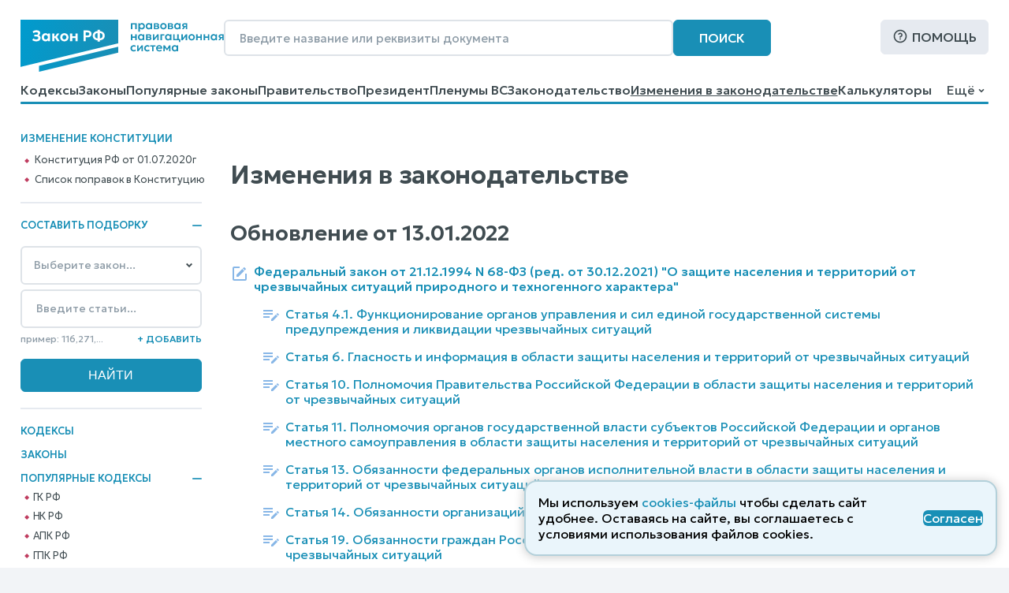

--- FILE ---
content_type: text/html; charset=utf-8
request_url: https://www.zakonrf.info/izmeneniya-v-zakonodatelstve/page443/
body_size: 13696
content:

<!DOCTYPE html>
<html lang="ru">
    <head>
        <script>
            let IS_BROWSER_MODERN = window.sessionStorage && document.documentElement.classList;

            function is_media_match(q) {
                var is_match = false;
                if ('matchMedia' in window) {
                    is_match = window.matchMedia(q).matches;
                }
                return is_match;
            }
        </script>

        <title>Изменения в законодательстве, страница 443</title>
        <meta http-equiv="Content-Type" content="text/html; charset=utf-8" />
        <meta name="viewport" content="width=device-width, initial-scale=1" />
        
        <meta name="description" content="Последние изменения в законодательстве. Действующие и предыдущие редакции законов и кодексов" />
        <link rel="canonical" href="https://www.zakonrf.info/izmeneniya-v-zakonodatelstve/" />
        
        <link href="/static/css/zakonrf.28e4b7acece9.css" rel="stylesheet" type="text/css" media="all" />

        <link rel="icon" type="image/png" href="/static/favicons/favicon-16x16.c19d82fcb196.png" sizes="16x16">
        <link rel="icon" type="image/png" href="/static/favicons/favicon-32x32.3f1773d3de7a.png" sizes="32x32">
        <link rel="icon" type="image/png" href="/static/favicons/favicon-48x48.9f67f958ebae.png" sizes="48x48">
        <link rel="shortcut icon" href="/static/favicons/favicon.a3fa37eab3b9.ico">
        <link type="image/png" sizes="96x96" rel="icon" href="/static/favicons/favicon-96x96.dd10a7c22a31.png">
        <link type="image/png" sizes="120x120" rel="icon" href="/static/favicons/favicon-120x120.3f05d1bdd28f.png">
        <link rel="apple-touch-icon" sizes="60x60" href="/static/favicons/apple-touch-icon-60x60.95a876ca3b01.png">
        <link rel="apple-touch-icon" sizes="76x76" href="/static/favicons/apple-touch-icon-76x76.5f4195ff4a71.png">
        <link rel="apple-touch-icon" sizes="120x120" href="/static/favicons/apple-touch-icon-120x120.56d1e2906133.png">
        <link rel="apple-touch-icon" sizes="152x152" href="/static/favicons/apple-touch-icon-152x152.878e2609c725.png">
        <link rel="apple-touch-icon" sizes="180x180" href="/static/favicons/apple-touch-icon-180x180.faab87baf753.png">
        <meta name="msapplication-TileColor" content="#ffffff">
        
        <meta name="msapplication-config" content="/static/favicons/browserconfig.e026565ee1f6.xml">
        <link rel="manifest" href="/static/favicons/site.7ccaadba3412.webmanifest">

        

        <script src="/static/js/zakonrf_before_load.31bfea9dfd04.js"></script>

        <script src="https://yastatic.net/pcode/adfox/loader.js" crossorigin="anonymous" async></script>

        
    <link href="/static/css/law_diff_list.c2608db298ce.css" rel="stylesheet" type="text/css" media="all" />


        <script>
            function isMobile() {
                let root_style = getComputedStyle(document.querySelector(":root"));
                return root_style.getPropertyValue("--is-mobile") === "1";

            }
        </script>
    </head>

    <body class=" no-breadcrumbs">

        

        <div class="site-wrapper">
            <div class="site">
                <div class="site__header">
                    
                        

<header class="site-header">
    <div class="site-header__line1">
        <div class="site-header__logo">
            


<a class="logo" href="/" title="На главную страницу">
    <img src="/static/images/logo2.bfecb6f2c25d.svg" width="258" height="66" alt="Логотип-ЗаконРФ">
</a>
        </div>
        <div class="site-header__search-box">
            <form class="search-box-full" method="get" action="/search/">
    <input class="base-input" type="search" name="search_phrase" placeholder="Введите название или реквизиты документа" value="" maxlength="100" size="50">
    <button class="base-button" type="submit">Поиск</button>
</form>
        </div>
        <div class="site-header__help">
            <a class="base-button base-button_light base-button_help" href="/help/">Помощь</a>
        </div>
    </div>
    <div class="site-header__line1_mobile">
        <div class="site-header__logo_mobile">
            


<a class="logo" href="/" title="На главную страницу">
    <img src="/static/images/logo2.bfecb6f2c25d.svg" width="258" height="66" alt="Логотип-ЗаконРФ">
</a>
        </div>
        <div class="site-header__search-box_mobile">
            <a class="mobile-button mobile-button_search" href="/search/" aria-label="Поиск"></a>
        </div>
        <div class="site-header__help_mobile">
            <a class="mobile-button mobile-button_help" href="/help/" aria-label="Помощь"></a>
        </div>
        <div class="site-header__law-collection_mobile">
            <button class="mobile-button mobile-button_law-collection" name="button_law_collection"></button>
        </div>
        <div class="site-header__mobile-menu">
            <button class="mobile-button mobile-button_mobile-menu" name="button_mobile_menu"></button>
        </div>
    </div>

    <div class="site-header__line2">
        <div id="site-header__top-menu" class="site-header__top-menu">
            

<nav class="top-menu"><ul><li class="l1"><a href="/content/view/kodeksy/"
                   title="Кодексы РФ - основной список">Кодексы</a></li><li class="l1"><a href="/content/view/zakony/"
                   title="Законы Российской Федерации">Законы</a></li><li class="l1"><a href="/content/view/popular-zakony/"
                   title="Популярные законы РФ">Популярные законы</a></li><li class="l1"><a href="/content/zakonodatelstvo/pravitelstvo-rf/"
                   title="Постановления и распоряжения Правительства Российской Федерации">Правительство</a></li><li class="l1"><a href="/content/zakonodatelstvo/prezident-rf/"
                   title="Указы и распоряжения Президента Российской Федерации">Президент</a></li><li class="l1"><a href="/content/zakonodatelstvo/plenum-verkhovnogo-suda-rf/"
                   title="Пленумы Верховного суда Российской Федерации">Пленумы ВС</a></li><li class="l1"><a href="/content/zakonodatelstvo/law-catalog/"
                   title="Законодательство Российской Федерации">Законодательство</a></li><li class="l1 is-active"><a href="/izmeneniya-v-zakonodatelstve/"
                   title="Изменения в законодательстве">Изменения в законодательстве</a></li><li class="l1"><a href="/kalkulyatory/"
                   title="">Калькуляторы</a></li><li class="l1"><a href="/articles/"
                   title="Справочные материалы">Справочные материалы</a></li><li class="l1"><a href="/dogovory/"
                   title="">Образцы договоров</a></li><li class="l1"><a href="/contact/"
                   title="Контактная информация">Контакты</a></li><li class="l1"><a href="/help/"
                   title="Помощь по работе с правовой поисковой системой">Помощь</a></li><li class="l1"><a href="/search/"
                   title="Поиск по документам">Поиск</a></li></ul></nav>
        </div>
        <div class="site-header__dropdown-menu-button">
            <button id="dropdown-menu-button" class="dropdown-menu-button">
                Ещё
            </button>
        </div>
        <div id="dropdown-menu" class="dropdown-menu"></div>
    </div>
    <div class="top-menu__hr-blue-line hr-blue-line">
        <div class="top-menu__hr-hover-line"></div>
    </div>
</header>


                    
                </div>

                <div class="site__sidebar sidebar">
                    
                        

                        <aside class="sidebar-box sidebar-box_delimiter sidebar-box__diff-links">
    <div class="sidebar-box__header">
        Изменение конституции
    </div>
    <nav class="vertical-menu">
        <ul class="vertical-menu__list-l2">
            <li class="l2">
                <a class="constitution__text-link" href="/konstitucia/">Конституция РФ от 01.07.2020г</a>
            </li>
            <li class="l2">
                <a class="constitution__changes-link" href="/izmeneniya-v-zakonodatelstve/izmenenie-konstitucia/">Cписок поправок в Конституцию</a>
            </li>
        </ul>
    </nav>
</aside>
                    

                    

<aside class="sidebar-box sidebar-box_delimiter law-collection-box law-collection-box_desktop">
    <div class="sidebar-box__header opening-item is-opened">
        <div>Составить подборку</div>
        <button type="button"></button>
    </div>
    <div class="sidebar-box__content law-collection-box__content">
        <form id="law-collection-box__form" class="law-collection-box__form" method="post" action="/law-collections/"><input type="hidden" name="csrfmiddlewaretoken" value="EX5ujvER9fpNvL634nVaeUMSD3Z1RPNExfh7XRmKvLkSsRuFIAIUUSGsPOf44xaY"><div class="law-collection-box__fieldset-list"><fieldset class="law-collection-box__fieldset"><select class="base-select law-collection-box__doc-select" name='doc_slug'><option value=''>Выберите закон...</option><option value="apk">АПК РФ</option><option value="gk">ГК РФ</option><option value="gpk">ГПК РФ</option><option value="kas">КАС РФ</option><option value="jk">ЖК РФ</option><option value="zk">ЗК РФ</option><option value="koap">КоАП РФ</option><option value="nk">НК РФ</option><option value="sk">СК РФ</option><option value="tk">ТК РФ</option><option value="uik">УИК РФ</option><option value="uk">УК РФ</option><option value="upk">УПК РФ</option><option value="budjetniy-kodeks">Бюджетный кодекс</option><option value="gradostroitelniy-kodeks">Градостроительный кодекс</option><option value="lesnoy-kodeks">Лесной кодекс</option><option value="tamozhenniy-kodeks">Таможенный кодекс</option><option value="vodniy-kodeks">Водный кодекс</option><option value="kvvt">Кодекс внутр. водного транспорта</option><option value="vozdushniy-kodeks">Воздушный кодекс</option><option value="">---------------</option><option value="konstitucia">Конституция РФ</option><option value="zozpp">ЗоЗПП (Права потребителей)</option><option value="zakon-o-personalnyh-dannyh">О персональных данных</option><option value="zakon-o-policii">Закон о Полиции</option><option value="zoboruzhii">Закон об Оружии</option><option value="zobosago">Закон об ОСАГО</option><option value="zoreklame">Закон о Рекламе</option><option value="zosvyazi">Закон о Связи</option><option value="zakon-ob-obrazovanii">Об образовании</option><option value="zakon-o-smi">Закон о СМИ</option><option value="pdd">ПДД РФ</option><option value="zakon-o-bankah">Закон о Банках</option><option value="zakon-o-bankrotstve">Закон о Банкротстве</option><option value="zakon-ob-ao">Закон об АО</option><option value="zakon-ob-ipoteke">Закон об Ипотеке</option><option value="zakon-ob-ispolnitelnom-proizvodstve">Об исполнительном производстве</option><option value="zakon-ob-ohrane-okr-sredy">Об охране окр. среды</option><option value="zakon-ob-ooo">Закон об ООО</option><option value="zakon-o-buhuchete">О бухгалтерском учете</option><option value="zakon-o-gossluzhbe">О системе госслужбы</option><option value="zakon-o-grazhdanstve">Закон о Гражданстве</option><option value="zakon-o-kkt">Закон о ККТ/ККМ</option><option value="zakon-o-licenzirovanii">О лицензировании</option><option value="zakon-o-pensiah">О трудовых пенсиях</option><option value="zakon-o-strahovyh-pensiah">О страховых пенсиях</option><option value="zakon-o-prokurature">Закон о Прокуратуре</option><option value="zakon-o-statuse-voennosluzhaschih">О статусе военнослужащих</option><option value="zakon-o-tehregulirovanii">О техрегулировании</option><option value="zakon-o-veteranah">Закон о Ветеранах</option><option value="zakon-voinskiy">О воинской службе</option><option value="zakon-nalog-imuschestvo-fizlic">О налогах на имущ. физ. лиц</option><option value="zakon-ob-alt-sluzhbe">Об альтернативной гр. службе</option><option value="zakon-ob-auditorskoy-deyatelnosti">Об аудиторской деятельности</option><option value="zakon-ob-obschestvennyh-obyedineniyah">Об общественных объединениях</option><option value="zakon-o-fermerskom-hozyaystve">О фермерском хозяйстве</option><option value="zakon-o-jnk">Закон о ЖНК</option><option value="zakon-o-nekommercheskih-organizaciyah">О некоммерческих организациях</option><option value="zakon-o-posobiyah-na-detey">О пособиях на детей</option><option value="zakon-o-soc-strahovanii">О социальном страховании</option><option value="zakon-o-strahovanii-vkladov">О страховании вкладов</option><option value="zakon-o-valutnom-kontrole">О валютном контроле</option><option value="zakon-o-vysshem-obrazovanii">О высшем образовании</option><option value="zakon-o-zemleustroystve">О землеустройстве</option><option value="zakon-o-nedrah">О недрах</option><option value="zakon-o-registracii-yurlic-ip">О госрегистрации юрлиц и ИП</option><option value="zakon-o-gosregistracii-prav-na-nedvizhimost">О госрегистрации прав на недвижимость</option><option value="zakon-o-pravovom-polozhenii-inostrancev">О правовом положении иностранцев</option><option value="zakon-o-pozharnoy-bezopasnosti">О пожарной безопасности</option><option value="zakon-o-razvitii-malsred-biznesa">О развитии малого и среднего предпринимательства</option><option value="zakon-o-legalizacii-prestupnyh-dohodov">О легализации (отмывании) преступных доходов</option><option value="zakon-o-sud-pristavah">О судебных приставах</option><option value="zakon-o-cennyh-bumagah">О рынке ценных бумаг</option><option value="zakon-o-socstrahovanii-na-proizvodstve">О соцстраховании на производстве</option><option value="zakon-o-zdorovye-grazhdan">О здоровье граждан в РФ</option></select><input class="base-input law-collection-box__st-input" name="element_nums" type="text" maxlength="255" value='' placeholder="Введите статьи..." /><div class="law-collection-box__controls law-collection-box__controls_del"><div><hr /></div><button class="law-collection-box__del-button" type="button">Удалить</button></div></fieldset></div><div class="law-collection-box__fieldset_etalon"><fieldset class="law-collection-box__fieldset"><select class="base-select law-collection-box__doc-select" name='doc_slug'><option value=''>Выберите закон...</option><option value="apk">АПК РФ</option><option value="gk">ГК РФ</option><option value="gpk">ГПК РФ</option><option value="kas">КАС РФ</option><option value="jk">ЖК РФ</option><option value="zk">ЗК РФ</option><option value="koap">КоАП РФ</option><option value="nk">НК РФ</option><option value="sk">СК РФ</option><option value="tk">ТК РФ</option><option value="uik">УИК РФ</option><option value="uk">УК РФ</option><option value="upk">УПК РФ</option><option value="budjetniy-kodeks">Бюджетный кодекс</option><option value="gradostroitelniy-kodeks">Градостроительный кодекс</option><option value="lesnoy-kodeks">Лесной кодекс</option><option value="tamozhenniy-kodeks">Таможенный кодекс</option><option value="vodniy-kodeks">Водный кодекс</option><option value="kvvt">Кодекс внутр. водного транспорта</option><option value="vozdushniy-kodeks">Воздушный кодекс</option><option value="">---------------</option><option value="konstitucia">Конституция РФ</option><option value="zozpp">ЗоЗПП (Права потребителей)</option><option value="zakon-o-personalnyh-dannyh">О персональных данных</option><option value="zakon-o-policii">Закон о Полиции</option><option value="zoboruzhii">Закон об Оружии</option><option value="zobosago">Закон об ОСАГО</option><option value="zoreklame">Закон о Рекламе</option><option value="zosvyazi">Закон о Связи</option><option value="zakon-ob-obrazovanii">Об образовании</option><option value="zakon-o-smi">Закон о СМИ</option><option value="pdd">ПДД РФ</option><option value="zakon-o-bankah">Закон о Банках</option><option value="zakon-o-bankrotstve">Закон о Банкротстве</option><option value="zakon-ob-ao">Закон об АО</option><option value="zakon-ob-ipoteke">Закон об Ипотеке</option><option value="zakon-ob-ispolnitelnom-proizvodstve">Об исполнительном производстве</option><option value="zakon-ob-ohrane-okr-sredy">Об охране окр. среды</option><option value="zakon-ob-ooo">Закон об ООО</option><option value="zakon-o-buhuchete">О бухгалтерском учете</option><option value="zakon-o-gossluzhbe">О системе госслужбы</option><option value="zakon-o-grazhdanstve">Закон о Гражданстве</option><option value="zakon-o-kkt">Закон о ККТ/ККМ</option><option value="zakon-o-licenzirovanii">О лицензировании</option><option value="zakon-o-pensiah">О трудовых пенсиях</option><option value="zakon-o-strahovyh-pensiah">О страховых пенсиях</option><option value="zakon-o-prokurature">Закон о Прокуратуре</option><option value="zakon-o-statuse-voennosluzhaschih">О статусе военнослужащих</option><option value="zakon-o-tehregulirovanii">О техрегулировании</option><option value="zakon-o-veteranah">Закон о Ветеранах</option><option value="zakon-voinskiy">О воинской службе</option><option value="zakon-nalog-imuschestvo-fizlic">О налогах на имущ. физ. лиц</option><option value="zakon-ob-alt-sluzhbe">Об альтернативной гр. службе</option><option value="zakon-ob-auditorskoy-deyatelnosti">Об аудиторской деятельности</option><option value="zakon-ob-obschestvennyh-obyedineniyah">Об общественных объединениях</option><option value="zakon-o-fermerskom-hozyaystve">О фермерском хозяйстве</option><option value="zakon-o-jnk">Закон о ЖНК</option><option value="zakon-o-nekommercheskih-organizaciyah">О некоммерческих организациях</option><option value="zakon-o-posobiyah-na-detey">О пособиях на детей</option><option value="zakon-o-soc-strahovanii">О социальном страховании</option><option value="zakon-o-strahovanii-vkladov">О страховании вкладов</option><option value="zakon-o-valutnom-kontrole">О валютном контроле</option><option value="zakon-o-vysshem-obrazovanii">О высшем образовании</option><option value="zakon-o-zemleustroystve">О землеустройстве</option><option value="zakon-o-nedrah">О недрах</option><option value="zakon-o-registracii-yurlic-ip">О госрегистрации юрлиц и ИП</option><option value="zakon-o-gosregistracii-prav-na-nedvizhimost">О госрегистрации прав на недвижимость</option><option value="zakon-o-pravovom-polozhenii-inostrancev">О правовом положении иностранцев</option><option value="zakon-o-pozharnoy-bezopasnosti">О пожарной безопасности</option><option value="zakon-o-razvitii-malsred-biznesa">О развитии малого и среднего предпринимательства</option><option value="zakon-o-legalizacii-prestupnyh-dohodov">О легализации (отмывании) преступных доходов</option><option value="zakon-o-sud-pristavah">О судебных приставах</option><option value="zakon-o-cennyh-bumagah">О рынке ценных бумаг</option><option value="zakon-o-socstrahovanii-na-proizvodstve">О соцстраховании на производстве</option><option value="zakon-o-zdorovye-grazhdan">О здоровье граждан в РФ</option></select><input class="base-input law-collection-box__st-input" name="element_nums" type="text" maxlength="255" value='' placeholder="Введите статьи..." /><div class="law-collection-box__controls law-collection-box__controls_del"><div><hr /></div><button class="law-collection-box__del-button" type="button">Удалить</button></div></fieldset></div><div class="law-collection-box__controls law-collection-box__controls_add"><div class="law-collection-box__help">пример: 116,271,...</div><button class="law-collection-box__add-button" type="button">+&nbsp;Добавить</button></div><div class="law-collection-box__submit"><input class="base-button" type="submit" value="Найти" /></div></form>
    </div>
</aside>



                    
                        
<nav class="left-menu vertical-menu"><ul class="vertical-menu__list-l1"><li  class="l1"><a href="/content/view/kodeksy/"
                                title="Кодексы РФ - основной список">Кодексы</a></li><li  class="l1"><a href="/content/view/zakony/"
                                title="Законы Российской Федерации">Законы</a></li><li  class="l1"><div class="opening-item is-opened"><a href="/content/view/popular-kodeksy/"
                                title="Популярные Кодексы РФ">Популярные Кодексы</a><button type="button"></button></div><ul class="vertical-menu__list-l2"><li  class="l2"><a href="/gk/"
                                       title="Гражданский кодекс Российской Федерации (действующая редакция)">ГК РФ</a></li><li  class="l2"><a href="/nk/"
                                       title="Налоговый кодекс Российской Федерации (действующая редакция)">НК РФ</a></li><li  class="l2"><a href="/apk/"
                                       title="Арбитражный процессуальный кодекс Российской Федерации (действующая редакция)">АПК РФ</a></li><li  class="l2"><a href="/gpk/"
                                       title="Гражданский процессуальный кодекс Российской Федерации (действующая редакция)">ГПК РФ</a></li><li  class="l2"><a href="/kas/"
                                       title="Кодекс административного судопроизводства Российской Федерации (действующая редакция)">КАС РФ</a></li><li  class="l2"><a href="/jk/"
                                       title="Жилищный кодекс Российской Федерации (действующая редакция)">ЖК РФ</a></li><li  class="l2"><a href="/zk/"
                                       title="Земельный кодекс Российской Федерации (действующая редакция)">ЗК РФ</a></li><li  class="l2"><a href="/koap/"
                                       title="Кодекс об административных правонарушениях Российской Федерации (действующая редакция)">КоАП РФ</a></li><li  class="l2"><a href="/sk/"
                                       title="Семейный кодекс Российской Федерации (действующая редакция)">СК РФ</a></li><li  class="l2"><a href="/tk/"
                                       title="Трудовой кодекс Российской Федерации (действующая редакция)">ТК РФ</a></li><li  class="l2"><a href="/uik/"
                                       title="Уголовно-исполнительный кодекс Российской Федерации (действующая редакция)">УИК РФ</a></li><li  class="l2"><a href="/uk/"
                                       title="Уголовный кодекс Российской Федерации (действующая редакция)">УК РФ</a></li><li  class="l2"><a href="/upk/"
                                       title="Уголовно-процессуальный кодекс Российской Федерации (действующая редакция)">УПК РФ</a></li><li  class="l2"><a href="/budjetniy-kodeks/"
                                       title="Бюджетный кодекс Российской Федерации (действующая редакция)">Бюджетный кодекс</a></li><li  class="l2"><a href="/gradostroitelniy-kodeks/"
                                       title="Градостроительный кодекс Российской Федерации (действующая редакция)">Градостроительный</a></li><li  class="l2"><a href="/lesnoy-kodeks/"
                                       title="Лесной кодекс Российской Федерации (действующая редакция)">Лесной кодекс</a></li></ul></li><li  class="l1"><div class="opening-item is-closed"><a href="/content/view/popular-zakony/"
                                title="Популярные законы РФ">Популярные законы</a><button type="button"></button></div><ul class="vertical-menu__list-l2"><li  class="l2"><a href="/konstitucia/"
                                       title="&quot;Конституция Российской Федерации&quot; (принята всенародным голосованием 12.12.1993 с изменениями, одобренными в ходе общероссийского голосования 01.07.2020)">Конституция РФ</a></li><li  class="l2"><a href="/zozpp/"
                                       title="Закон РФ от 07.02.1992 N 2300-1 (ред. от 08.08.2024) &quot;О защите прав потребителей&quot;">о Защите Прав Потребителей</a></li><li  class="l2"><a href="/zakon-o-policii/"
                                       title="Федеральный закон от 07.02.2011 N 3-ФЗ (ред. от 28.11.2025) &quot;О полиции&quot;">Закон о Полиции</a></li><li  class="l2"><a href="/zakon-o-personalnyh-dannyh/"
                                       title="Федеральный закон от 27.07.2006 N 152-ФЗ (ред. от 08.08.2024) &quot;О персональных данных&quot;">о Персональных данных</a></li><li  class="l2"><a href="/zoboruzhii/"
                                       title="Федеральный закон от 13.12.1996 N 150-ФЗ (ред. от 15.12.2025) &quot;Об оружии&quot;">Закон об Оружии</a></li><li  class="l2"><a href="/zobosago/"
                                       title="Федеральный закон от 25.04.2002 N 40-ФЗ (ред. от 03.02.2025) &quot;Об обязательном страховании гражданской ответственности владельцев транспортных средств&quot; (с изм. и доп., вступ. в силу с 01.03.2025)">Закон об ОСАГО</a></li><li  class="l2"><a href="/zoreklame/"
                                       title="Федеральный закон от 13.03.2006 N 38-ФЗ (ред. от 31.07.2025) &quot;О рекламе&quot;">Закон о Рекламе</a></li><li  class="l2"><a href="/zosvyazi/"
                                       title="Федеральный закон от 07.07.2003 N 126-ФЗ (ред. от 26.12.2024) &quot;О связи&quot; (с изм. и доп., вступ. в силу с 01.04.2025)">Закон о Связи</a></li><li  class="l2"><a href="/zakon-ob-obrazovanii-v-rf/"
                                       title="Федеральный закон от 29.12.2012 N 273-ФЗ (ред. от 29.12.2025) &quot;Об образовании в Российской Федерации&quot;">об Образовании в РФ</a></li><li  class="l2"><a href="/zakon-o-smi/"
                                       title="Закон РФ от 27.12.1991 N 2124-1 (ред. от 23.07.2025) &quot;О средствах массовой информации&quot;">Закон о СМИ</a></li><li  class="l2"><a href="/zakon-o-bankrotstve/"
                                       title="Федеральный закон от 26.10.2002 N 127-ФЗ (ред. от 26.12.2024) &quot;О несостоятельности (банкротстве)&quot; (с изм. и доп., вступ. в силу с 01.03.2025)">Закон о Банкротстве</a></li><li  class="l2"><a href="/zakon-o-grazhdanstve/"
                                       title="Федеральный закон от 31.05.2002 N 62-ФЗ (ред. от 28.12.2022) &quot;О гражданстве Российской Федерации&quot;">Закон о Гражданстве</a></li><li  class="l2"><a href="/pdd/"
                                       title="Постановление Правительства РФ от 23.10.1993 N 1090 (ред. от 31.12.2020) &quot;О Правилах дорожного движения&quot; (вместе с &quot;Основными положениями по допуску транспортных средств к эксплуатации и обязанности должностных лиц по обеспечению безопасности дорожного движения&quot;)">ПДД</a></li></ul></li><li  class="l1"><a href="/content/zakonodatelstvo/pravitelstvo-rf/"
                                title="Постановления и распоряжения Правительства Российской Федерации">Правительство</a></li><li  class="l1"><a href="/content/zakonodatelstvo/prezident-rf/"
                                title="Указы и распоряжения Президента Российской Федерации">Президент</a></li><li  class="l1 is-active"><a href="/izmeneniya-v-zakonodatelstve/"
                                title="Изменения в законодательстве">Изменения в законодательстве</a></li><li  class="l1"><a href="/content/zakonodatelstvo/plenum-verkhovnogo-suda-rf/"
                                title="Пленумы Верховного суда Российской Федерации">Пленумы ВС</a></li><li  class="l1"><a href="/kalkulyatory/"
                                title="">Правовые калькуляторы</a></li><li  class="l1"><a href="/articles/"
                                title="Справочные материалы">Справочные материалы</a></li><li  class="l1"><a href="/dogovory/"
                                title="">Образцы договоров</a></li><li  class="l1"><div class="opening-item is-closed"><a href="/content/zakonodatelstvo/law-catalog/"
                                title="Законодательство Российской Федерации">Законодательство</a><button type="button"></button></div><ul class="vertical-menu__list-l2"><li  class="l2"><a href="/content/zakonodatelstvo/administrativnoe/"
                                       title="Административное законодательство">Административное</a></li><li  class="l2"><a href="/content/zakonodatelstvo/byudjetnoe/"
                                       title="Бюджетное законодательство">Бюджетное законодательство</a></li><li  class="l2"><a href="/content/zakonodatelstvo/v-sfere-zdravoohraneniya/"
                                       title="Законодательство в сфере здравоохранения">В сфере здравоохранения</a></li><li  class="l2"><a href="/content/zakonodatelstvo/v-sfere-informatizacii/"
                                       title="Законодательство в сфере информатизации">В сфере информатизации</a></li><li  class="l2"><a href="/content/zakonodatelstvo/v-sfere-notariata-advakatury/"
                                       title="Законодательство в сфере нотариата и адвокатуры">В сфере нотариата и адвокатуры</a></li><li  class="l2"><a href="/content/zakonodatelstvo/v-sfere-oborony/"
                                       title="Законодательство в сфере обороны">В сфере обороны</a></li><li  class="l2"><a href="/content/zakonodatelstvo/zhilischnoe/"
                                       title="Жилищное законодательство">Жилищное законодательство</a></li><li  class="l2"><a href="/content/zakonodatelstvo/investicionnoe/"
                                       title="Инвестиционное законодательство">Инвестиционное законодательство</a></li><li  class="l2"><a href="/content/zakonodatelstvo/nalogovoe/"
                                       title="Налоговое законодательство">Налоговое законодательство</a></li><li  class="l2"><a href="/content/zakonodatelstvo/o-bankah/"
                                       title="Законодательство о банках и банковской деятельности">О банках и банковской деятельности</a></li><li  class="l2"><a href="/content/zakonodatelstvo/o-bankrotstve/"
                                       title="Законодательство о банкротстве">О банкротстве</a></li><li  class="l2"><a href="/content/zakonodatelstvo/ob-obrazovanii/"
                                       title="Законодательство об образовании">Об образовании</a></li><li  class="l2"><a href="/content/zakonodatelstvo/o-vyborah/"
                                       title="Законодательство о выборах">О выборах</a></li><li  class="l2"><a href="/content/zakonodatelstvo/o-grazhdanstve-migracii/"
                                       title="Законодательство о гражданстве и миграции">О гражданстве и миграции</a></li><li  class="l2"><a href="/content/zakonodatelstvo/o-dogovorah-obyazatelstvah/"
                                       title="Законодательство о договорах и обязательствах">О договорах и обязательствах</a></li><li  class="l2"><a href="/content/zakonodatelstvo/o-prave-sobstvennosti/"
                                       title="Законодательство о праве собственности">О праве собственности</a></li><li  class="l2"><a href="/content/zakonodatelstvo/o-rynke-cennyh-bumag/"
                                       title="Законодательство о рынке ценных бумаг">О рынке ценных бумаг</a></li><li  class="l2"><a href="/content/zakonodatelstvo/o-torgovle/"
                                       title="Законодательство о торговле">О торговле</a></li><li  class="l2"><a href="/content/zakonodatelstvo/o-yurlicah/"
                                       title="Законодательство о юридических лицах">О юридических лицах</a></li><li  class="l2"><a href="/content/zakonodatelstvo/pensionnoe/"
                                       title="Пенсионное законодательство">Пенсионное законодательство</a></li><li  class="l2"><a href="/content/zakonodatelstvo/po-buhuchetu/"
                                       title="Законодательство по бухгалтерскому учету">По бухгалтерскому учету</a></li><li  class="l2"><a href="/content/zakonodatelstvo/po-valyutnomu-kontrolyu/"
                                       title="Законодательство по валютному контролю">По валютному контролю</a></li><li  class="l2"><a href="/content/zakonodatelstvo/po-gosupravleniyu/"
                                       title="Законодательство по государственному управлению">По государственному управлению</a></li><li  class="l2"><a href="/content/zakonodatelstvo/po-obschestvennym-organizaciyam/"
                                       title="Законодательство по общественным организациям">По общественным организациям</a></li><li  class="l2"><a href="/content/zakonodatelstvo/po-ohrane-okruzhayuschey-stredy/"
                                       title="Законодательство по охране окружающей среды">По охране окружающей среды</a></li><li  class="l2"><a href="/content/zakonodatelstvo/po-ohrane-pravoporyadka/"
                                       title="Законодательство по охране правопорядка">По охране правопорядка</a></li><li  class="l2"><a href="/content/zakonodatelstvo/semeynoe/"
                                       title="Семейное законодательство">Семейное законодательство</a></li><li  class="l2"><a href="/content/zakonodatelstvo/sudebnoe/"
                                       title="Судебное законодательство">Судебное законодательство</a></li><li  class="l2"><a href="/content/zakonodatelstvo/tamozhennoe/"
                                       title="Таможенное законодательство">Таможенное законодательство</a></li><li  class="l2"><a href="/content/zakonodatelstvo/transportnoe/"
                                       title="Транспортное законодательство">Транспортное законодательство</a></li><li  class="l2"><a href="/content/zakonodatelstvo/trudovoe/"
                                       title="Трудовое законодательство">Трудовое законодательство</a></li><li  class="l2"><a href="/content/zakonodatelstvo/ugolovnoe/"
                                       title="Уголовное законодательство">Уголовное законодательство</a></li><li  class="l2"><a href="/content/zakonodatelstvo/hozyaystvennoe/"
                                       title="Хозяйственное законодательство">Хозяйственное законодательство</a></li></ul></li><li  class="l1"><!--noindex--><a href="/vsud/" rel="nofollow"
                                title="Верховный суд Российской Федерации">Верховный суд</a><!--/noindex--></li><li  class="l1"><!--noindex--><a href="/arbsud/" rel="nofollow"
                                title="Арбитражные суды Российской Федерации">Арбитражные суды</a><!--/noindex--></li><li  class="l1"><!--noindex--><a href="/gorsud/" rel="nofollow"
                                title="Суды общей юрисдикции Российской Федерации">Суды общей юрисдикции</a><!--/noindex--></li><li  class="l1"><!--noindex--><a href="/mirsud/" rel="nofollow"
                                title="Участки мировых судей Российской Федерации">Участки мировых судей</a><!--/noindex--></li></ul></nav>

                    

                    <aside class="sidebar-box ads adfox-left">
    <div id="adfox_161286933236012540"></div>
    <script>
        if (! is_media_match("only all and (max-width: 1150px)")) {
                (function(w, n) {
                    w[n] = w[n] || [];
                    w[n].push([{
                        ownerId: 319856,
                        containerId: 'adfox_161286933236012540',
                        params: {
                            pp: 'g',
                            ps: 'etho',
                            p2: 'hchn'
                        }
                    }, ['desktop', 'tablet', 'phone'], {
                        tabletWidth: 830,
                        phoneWidth: 480,
                        isAutoReloads: false
                    }]);
                })(window, 'adfoxAsyncParamsAdaptive');
        }
    </script>
</aside>


                </div>

                <div class="site__content">
                    
                        
                            
                        
                    

                    
                        <aside class="ads ads__under-header adfox-top">
    <div id="adfox_166073204192398131" style="max-height:125px; overflow: hidden;"></div>
    <script>
            (function(w, n) {
                w[n] = w[n] || [];
                w[n].push([{
                    ownerId: 319856,
                    containerId: 'adfox_166073204192398131',
                    params: {
                        p1: 'crzqr',
                        p2: 'hllb',
                        pfc: 'dydzm',
                        pfb: 'kulkf'
                    }
                }, ['desktop', 'tablet', 'phone'], {
                    tabletWidth: 830,
                    phoneWidth: 480,
                    isAutoReloads: false
                }]);
            })(window, 'adfoxAsyncParamsAdaptive');
    </script>
</aside>

                    

                    <main>
                        
    <div class="update-diff-tree-section">
        <h1 class="law-doc__h1">Изменения в законодательстве</h1>

        
            
                <h2 class="update-group-label">
                        <span class="update-group-label__info">Обновление от</span> <span class="update-group-label__date">13.01.2022</span>
                </h2>
                <ul class="law-list"><li class="law-item-type-doc"><div class="law-item-diff"><svg style="width:24px;height:24px" viewBox="0 0 24 24" data-link-helper="Измененено"><path fill="#88b7e7" d="M5,3C3.89,3 3,3.89 3,5V19A2,2 0 0,0 5,21H19A2,2 0 0,0 21,19V12H19V19H5V5H12V3H5M17.78,4C17.61,4 17.43,4.07 17.3,4.2L16.08,5.41L18.58,7.91L19.8,6.7C20.06,6.44 20.06,6 19.8,5.75L18.25,4.2C18.12,4.07 17.95,4 17.78,4M15.37,6.12L8,13.5V16H10.5L17.87,8.62L15.37,6.12Z" /></svg></div><div class="law-item-title"><a class="update-diff__law-title" href="/izmeneniya-v-zakonodatelstve/sravnenie-28556/"
                                        title="Перейти на страницу сравнения редакций" data-link-helper="Перейти на страницу сравнения редакций">Федеральный закон от 21.12.1994 N 68-ФЗ (ред. от 30.12.2021) &quot;О защите населения и территорий от чрезвычайных ситуаций природного и техногенного характера&quot;</a></div></li><li class="law-item-type-statya"><div class="law-item-diff"><svg style="width:24px;height:24px" viewBox="0 0 24 24" data-link-helper="Измененено"><path fill="#88b7e7" d="M2,6V8H14V6H2M2,10V12H14V10H2M20.04,10.13C19.9,10.13 19.76,10.19 19.65,10.3L18.65,11.3L20.7,13.35L21.7,12.35C21.92,12.14 21.92,11.79 21.7,11.58L20.42,10.3C20.31,10.19 20.18,10.13 20.04,10.13M18.07,11.88L12,17.94V20H14.06L20.12,13.93L18.07,11.88M2,14V16H10V14H2Z" /></svg></div><div class="law-item-title"><a class="update-diff__law-title" href="/izmeneniya-v-zakonodatelstve/sravnenie-28549/"
                                        title="Перейти на страницу сравнения редакций" data-link-helper="Перейти на страницу сравнения редакций">Статья 4.1. Функционирование органов управления и сил единой государственной системы предупреждения и ликвидации чрезвычайных ситуаций</a></div></li><li class="law-item-type-statya"><div class="law-item-diff"><svg style="width:24px;height:24px" viewBox="0 0 24 24" data-link-helper="Измененено"><path fill="#88b7e7" d="M2,6V8H14V6H2M2,10V12H14V10H2M20.04,10.13C19.9,10.13 19.76,10.19 19.65,10.3L18.65,11.3L20.7,13.35L21.7,12.35C21.92,12.14 21.92,11.79 21.7,11.58L20.42,10.3C20.31,10.19 20.18,10.13 20.04,10.13M18.07,11.88L12,17.94V20H14.06L20.12,13.93L18.07,11.88M2,14V16H10V14H2Z" /></svg></div><div class="law-item-title"><a class="update-diff__law-title" href="/izmeneniya-v-zakonodatelstve/sravnenie-28550/"
                                        title="Перейти на страницу сравнения редакций" data-link-helper="Перейти на страницу сравнения редакций">Статья 6. Гласность и информация в области защиты населения и территорий от чрезвычайных ситуаций</a></div></li><li class="law-item-type-statya"><div class="law-item-diff"><svg style="width:24px;height:24px" viewBox="0 0 24 24" data-link-helper="Измененено"><path fill="#88b7e7" d="M2,6V8H14V6H2M2,10V12H14V10H2M20.04,10.13C19.9,10.13 19.76,10.19 19.65,10.3L18.65,11.3L20.7,13.35L21.7,12.35C21.92,12.14 21.92,11.79 21.7,11.58L20.42,10.3C20.31,10.19 20.18,10.13 20.04,10.13M18.07,11.88L12,17.94V20H14.06L20.12,13.93L18.07,11.88M2,14V16H10V14H2Z" /></svg></div><div class="law-item-title"><a class="update-diff__law-title" href="/izmeneniya-v-zakonodatelstve/sravnenie-28551/"
                                        title="Перейти на страницу сравнения редакций" data-link-helper="Перейти на страницу сравнения редакций">Статья 10. Полномочия Правительства Российской Федерации в области защиты населения и территорий от чрезвычайных ситуаций</a></div></li><li class="law-item-type-statya"><div class="law-item-diff"><svg style="width:24px;height:24px" viewBox="0 0 24 24" data-link-helper="Измененено"><path fill="#88b7e7" d="M2,6V8H14V6H2M2,10V12H14V10H2M20.04,10.13C19.9,10.13 19.76,10.19 19.65,10.3L18.65,11.3L20.7,13.35L21.7,12.35C21.92,12.14 21.92,11.79 21.7,11.58L20.42,10.3C20.31,10.19 20.18,10.13 20.04,10.13M18.07,11.88L12,17.94V20H14.06L20.12,13.93L18.07,11.88M2,14V16H10V14H2Z" /></svg></div><div class="law-item-title"><a class="update-diff__law-title" href="/izmeneniya-v-zakonodatelstve/sravnenie-28552/"
                                        title="Перейти на страницу сравнения редакций" data-link-helper="Перейти на страницу сравнения редакций">Статья 11. Полномочия органов государственной власти субъектов Российской Федерации и органов местного самоуправления в области защиты населения и территорий от чрезвычайных ситуаций</a></div></li><li class="law-item-type-statya"><div class="law-item-diff"><svg style="width:24px;height:24px" viewBox="0 0 24 24" data-link-helper="Измененено"><path fill="#88b7e7" d="M2,6V8H14V6H2M2,10V12H14V10H2M20.04,10.13C19.9,10.13 19.76,10.19 19.65,10.3L18.65,11.3L20.7,13.35L21.7,12.35C21.92,12.14 21.92,11.79 21.7,11.58L20.42,10.3C20.31,10.19 20.18,10.13 20.04,10.13M18.07,11.88L12,17.94V20H14.06L20.12,13.93L18.07,11.88M2,14V16H10V14H2Z" /></svg></div><div class="law-item-title"><a class="update-diff__law-title" href="/izmeneniya-v-zakonodatelstve/sravnenie-28553/"
                                        title="Перейти на страницу сравнения редакций" data-link-helper="Перейти на страницу сравнения редакций">Статья 13. Обязанности федеральных органов исполнительной власти в области защиты населения и территорий от чрезвычайных ситуаций</a></div></li><li class="law-item-type-statya"><div class="law-item-diff"><svg style="width:24px;height:24px" viewBox="0 0 24 24" data-link-helper="Измененено"><path fill="#88b7e7" d="M2,6V8H14V6H2M2,10V12H14V10H2M20.04,10.13C19.9,10.13 19.76,10.19 19.65,10.3L18.65,11.3L20.7,13.35L21.7,12.35C21.92,12.14 21.92,11.79 21.7,11.58L20.42,10.3C20.31,10.19 20.18,10.13 20.04,10.13M18.07,11.88L12,17.94V20H14.06L20.12,13.93L18.07,11.88M2,14V16H10V14H2Z" /></svg></div><div class="law-item-title"><a class="update-diff__law-title" href="/izmeneniya-v-zakonodatelstve/sravnenie-28554/"
                                        title="Перейти на страницу сравнения редакций" data-link-helper="Перейти на страницу сравнения редакций">Статья 14. Обязанности организаций в области защиты населения и территорий от чрезвычайных ситуаций</a></div></li><li class="law-item-type-statya"><div class="law-item-diff"><svg style="width:24px;height:24px" viewBox="0 0 24 24" data-link-helper="Измененено"><path fill="#88b7e7" d="M2,6V8H14V6H2M2,10V12H14V10H2M20.04,10.13C19.9,10.13 19.76,10.19 19.65,10.3L18.65,11.3L20.7,13.35L21.7,12.35C21.92,12.14 21.92,11.79 21.7,11.58L20.42,10.3C20.31,10.19 20.18,10.13 20.04,10.13M18.07,11.88L12,17.94V20H14.06L20.12,13.93L18.07,11.88M2,14V16H10V14H2Z" /></svg></div><div class="law-item-title"><a class="update-diff__law-title" href="/izmeneniya-v-zakonodatelstve/sravnenie-28555/"
                                        title="Перейти на страницу сравнения редакций" data-link-helper="Перейти на страницу сравнения редакций">Статья 19. Обязанности граждан Российской Федерации в области защиты населения и территорий от чрезвычайных ситуаций</a></div></li><li class="law-item-type-doc"><div class="law-item-diff"><svg style="width:24px;height:24px" viewBox="0 0 24 24" data-link-helper="Измененено"><path fill="#88b7e7" d="M5,3C3.89,3 3,3.89 3,5V19A2,2 0 0,0 5,21H19A2,2 0 0,0 21,19V12H19V19H5V5H12V3H5M17.78,4C17.61,4 17.43,4.07 17.3,4.2L16.08,5.41L18.58,7.91L19.8,6.7C20.06,6.44 20.06,6 19.8,5.75L18.25,4.2C18.12,4.07 17.95,4 17.78,4M15.37,6.12L8,13.5V16H10.5L17.87,8.62L15.37,6.12Z" /></svg></div><div class="law-item-title"><a class="update-diff__law-title" href="/izmeneniya-v-zakonodatelstve/sravnenie-28560/"
                                        title="Перейти на страницу сравнения редакций" data-link-helper="Перейти на страницу сравнения редакций">Закон РФ от 15.05.1991 N 1244-1 (ред. от 06.12.2021, с изм. от 23.12.2021) &quot;О социальной защите граждан, подвергшихся воздействию радиации вследствие катастрофы на Чернобыльской АЭС&quot;</a></div></li><li class="law-item-type-statya"><div class="law-item-diff"><svg style="width:24px;height:24px" viewBox="0 0 24 24" data-link-helper="Измененено"><path fill="#88b7e7" d="M2,6V8H14V6H2M2,10V12H14V10H2M20.04,10.13C19.9,10.13 19.76,10.19 19.65,10.3L18.65,11.3L20.7,13.35L21.7,12.35C21.92,12.14 21.92,11.79 21.7,11.58L20.42,10.3C20.31,10.19 20.18,10.13 20.04,10.13M18.07,11.88L12,17.94V20H14.06L20.12,13.93L18.07,11.88M2,14V16H10V14H2Z" /></svg></div><div class="law-item-title"><a class="update-diff__law-title" href="/izmeneniya-v-zakonodatelstve/sravnenie-28557/"
                                        title="Перейти на страницу сравнения редакций" data-link-helper="Перейти на страницу сравнения редакций">Статья 5. Финансирование Закона</a></div></li><li class="law-item-type-statya"><div class="law-item-diff"><svg style="width:24px;height:24px" viewBox="0 0 24 24" data-link-helper="Измененено"><path fill="#88b7e7" d="M2,6V8H14V6H2M2,10V12H14V10H2M20.04,10.13C19.9,10.13 19.76,10.19 19.65,10.3L18.65,11.3L20.7,13.35L21.7,12.35C21.92,12.14 21.92,11.79 21.7,11.58L20.42,10.3C20.31,10.19 20.18,10.13 20.04,10.13M18.07,11.88L12,17.94V20H14.06L20.12,13.93L18.07,11.88M2,14V16H10V14H2Z" /></svg></div><div class="law-item-title"><a class="update-diff__law-title" href="/izmeneniya-v-zakonodatelstve/sravnenie-28558/"
                                        title="Перейти на страницу сравнения редакций" data-link-helper="Перейти на страницу сравнения редакций">Статья 5.1. Порядок предоставления гражданам отдельных мер социальной поддержки</a></div></li><li class="law-item-type-statya"><div class="law-item-diff"><svg style="width:24px;height:24px" viewBox="0 0 24 24" data-link-helper="Измененено"><path fill="#88b7e7" d="M2,6V8H14V6H2M2,10V12H14V10H2M20.04,10.13C19.9,10.13 19.76,10.19 19.65,10.3L18.65,11.3L20.7,13.35L21.7,12.35C21.92,12.14 21.92,11.79 21.7,11.58L20.42,10.3C20.31,10.19 20.18,10.13 20.04,10.13M18.07,11.88L12,17.94V20H14.06L20.12,13.93L18.07,11.88M2,14V16H10V14H2Z" /></svg></div><div class="law-item-title"><a class="update-diff__law-title" href="/izmeneniya-v-zakonodatelstve/sravnenie-28559/"
                                        title="Перейти на страницу сравнения редакций" data-link-helper="Перейти на страницу сравнения редакций">Статья 14. Возмещение вреда и меры социальной поддержки граждан, получивших или перенесших лучевую болезнь, другие заболевания, и инвалидов вследствие чернобыльской катастрофы</a></div></li><li class="law-item-type-doc"><div class="law-item-diff"><svg style="width:24px;height:24px" viewBox="0 0 24 24" data-link-helper="Измененено"><path fill="#88b7e7" d="M5,3C3.89,3 3,3.89 3,5V19A2,2 0 0,0 5,21H19A2,2 0 0,0 21,19V12H19V19H5V5H12V3H5M17.78,4C17.61,4 17.43,4.07 17.3,4.2L16.08,5.41L18.58,7.91L19.8,6.7C20.06,6.44 20.06,6 19.8,5.75L18.25,4.2C18.12,4.07 17.95,4 17.78,4M15.37,6.12L8,13.5V16H10.5L17.87,8.62L15.37,6.12Z" /></svg></div><div class="law-item-title"><a class="update-diff__law-title" href="/izmeneniya-v-zakonodatelstve/sravnenie-28672/"
                                        title="Перейти на страницу сравнения редакций" data-link-helper="Перейти на страницу сравнения редакций">Федеральный закон от 19.05.1995 N 80-ФЗ (ред. от 01.07.2021) &quot;Об увековечении Победы советского народа в Великой Отечественной войне 1941 - 1945 годов&quot; (с изм. и доп., вступ. в силу с 01.01.2022)</a></div></li><li class="law-item-type-statya update-diff__is-adding"><div class="law-item-diff"><svg style="width:24px;height:24px" viewBox="0 0 24 24" data-link-helper="Добавлено"><path fill="#76ca8a" d="M2,16H10V14H2M18,14V10H16V14H12V16H16V20H18V16H22V14M14,6H2V8H14M14,10H2V12H14V10Z" /></svg></div><div class="law-item-title"><a class="update-diff__law-title" href="/doc-13496988/st5.1/"
                                    title="Перейти на добавленную норму" data-link-helper="Перейти на добавленную норму">Статья 5.1. Перечень муниципальных образований, на территориях которых проходили боевые действия в период Великой Отечественной войны 1941 - 1945 годов и могут находиться непогребенные останки погибших при защите Отечества в период Великой Отечественной войны 1941 - 1945 годов</a></div></li><li class="law-item-type-doc"><div class="law-item-diff"><svg style="width:24px;height:24px" viewBox="0 0 24 24" data-link-helper="Измененено"><path fill="#88b7e7" d="M5,3C3.89,3 3,3.89 3,5V19A2,2 0 0,0 5,21H19A2,2 0 0,0 21,19V12H19V19H5V5H12V3H5M17.78,4C17.61,4 17.43,4.07 17.3,4.2L16.08,5.41L18.58,7.91L19.8,6.7C20.06,6.44 20.06,6 19.8,5.75L18.25,4.2C18.12,4.07 17.95,4 17.78,4M15.37,6.12L8,13.5V16H10.5L17.87,8.62L15.37,6.12Z" /></svg></div><div class="law-item-title"><a class="update-diff__law-title" href="/izmeneniya-v-zakonodatelstve/sravnenie-28693/"
                                        title="Перейти на страницу сравнения редакций" data-link-helper="Перейти на страницу сравнения редакций">Федеральный закон от 15.07.1995 N 103-ФЗ (ред. от 30.12.2021) &quot;О содержании под стражей подозреваемых и обвиняемых в совершении преступлений&quot;</a></div></li><li class="law-item-type-statya"><div class="law-item-diff"><svg style="width:24px;height:24px" viewBox="0 0 24 24" data-link-helper="Измененено"><path fill="#88b7e7" d="M2,6V8H14V6H2M2,10V12H14V10H2M20.04,10.13C19.9,10.13 19.76,10.19 19.65,10.3L18.65,11.3L20.7,13.35L21.7,12.35C21.92,12.14 21.92,11.79 21.7,11.58L20.42,10.3C20.31,10.19 20.18,10.13 20.04,10.13M18.07,11.88L12,17.94V20H14.06L20.12,13.93L18.07,11.88M2,14V16H10V14H2Z" /></svg></div><div class="law-item-title"><a class="update-diff__law-title" href="/izmeneniya-v-zakonodatelstve/sravnenie-28692/"
                                        title="Перейти на страницу сравнения редакций" data-link-helper="Перейти на страницу сравнения редакций">Статья 24. Медико-санитарное обеспечение</a></div></li><li class="law-item-type-doc"><div class="law-item-diff"><svg style="width:24px;height:24px" viewBox="0 0 24 24" data-link-helper="Измененено"><path fill="#88b7e7" d="M5,3C3.89,3 3,3.89 3,5V19A2,2 0 0,0 5,21H19A2,2 0 0,0 21,19V12H19V19H5V5H12V3H5M17.78,4C17.61,4 17.43,4.07 17.3,4.2L16.08,5.41L18.58,7.91L19.8,6.7C20.06,6.44 20.06,6 19.8,5.75L18.25,4.2C18.12,4.07 17.95,4 17.78,4M15.37,6.12L8,13.5V16H10.5L17.87,8.62L15.37,6.12Z" /></svg></div><div class="law-item-title"><a class="update-diff__law-title" href="/izmeneniya-v-zakonodatelstve/sravnenie-28742/"
                                        title="Перейти на страницу сравнения редакций" data-link-helper="Перейти на страницу сравнения редакций">Федеральный закон от 22.11.1995 N 171-ФЗ (ред. от 30.12.2021) &quot;О государственном регулировании производства и оборота этилового спирта, алкогольной и спиртосодержащей продукции и об ограничении потребления (распития) алкогольной продукции&quot;</a></div></li><li class="law-item-type-statya"><div class="law-item-diff"><svg style="width:24px;height:24px" viewBox="0 0 24 24" data-link-helper="Измененено"><path fill="#88b7e7" d="M2,6V8H14V6H2M2,10V12H14V10H2M20.04,10.13C19.9,10.13 19.76,10.19 19.65,10.3L18.65,11.3L20.7,13.35L21.7,12.35C21.92,12.14 21.92,11.79 21.7,11.58L20.42,10.3C20.31,10.19 20.18,10.13 20.04,10.13M18.07,11.88L12,17.94V20H14.06L20.12,13.93L18.07,11.88M2,14V16H10V14H2Z" /></svg></div><div class="law-item-title"><a class="update-diff__law-title" href="/izmeneniya-v-zakonodatelstve/sravnenie-28739/"
                                        title="Перейти на страницу сравнения редакций" data-link-helper="Перейти на страницу сравнения редакций">Статья 2. Основные понятия, используемые в настоящем Федеральном законе</a></div></li><li class="law-item-type-statya"><div class="law-item-diff"><svg style="width:24px;height:24px" viewBox="0 0 24 24" data-link-helper="Измененено"><path fill="#88b7e7" d="M2,6V8H14V6H2M2,10V12H14V10H2M20.04,10.13C19.9,10.13 19.76,10.19 19.65,10.3L18.65,11.3L20.7,13.35L21.7,12.35C21.92,12.14 21.92,11.79 21.7,11.58L20.42,10.3C20.31,10.19 20.18,10.13 20.04,10.13M18.07,11.88L12,17.94V20H14.06L20.12,13.93L18.07,11.88M2,14V16H10V14H2Z" /></svg></div><div class="law-item-title"><a class="update-diff__law-title" href="/izmeneniya-v-zakonodatelstve/sravnenie-28740/"
                                        title="Перейти на страницу сравнения редакций" data-link-helper="Перейти на страницу сравнения редакций">Статья 16. Особые требования к розничной продаже алкогольной продукции, розничной продаже алкогольной продукции при оказании услуг общественного питания, а также потреблению (распитию) алкогольной продукции</a></div></li><li class="law-item-type-statya"><div class="law-item-diff"><svg style="width:24px;height:24px" viewBox="0 0 24 24" data-link-helper="Измененено"><path fill="#88b7e7" d="M2,6V8H14V6H2M2,10V12H14V10H2M20.04,10.13C19.9,10.13 19.76,10.19 19.65,10.3L18.65,11.3L20.7,13.35L21.7,12.35C21.92,12.14 21.92,11.79 21.7,11.58L20.42,10.3C20.31,10.19 20.18,10.13 20.04,10.13M18.07,11.88L12,17.94V20H14.06L20.12,13.93L18.07,11.88M2,14V16H10V14H2Z" /></svg></div><div class="law-item-title"><a class="update-diff__law-title" href="/izmeneniya-v-zakonodatelstve/sravnenie-28741/"
                                        title="Перейти на страницу сравнения редакций" data-link-helper="Перейти на страницу сравнения редакций">Статья 18. Виды деятельности, подлежащие лицензированию</a></div></li><li class="law-item-type-doc"><div class="law-item-diff"><svg style="width:24px;height:24px" viewBox="0 0 24 24" data-link-helper="Измененено"><path fill="#88b7e7" d="M5,3C3.89,3 3,3.89 3,5V19A2,2 0 0,0 5,21H19A2,2 0 0,0 21,19V12H19V19H5V5H12V3H5M17.78,4C17.61,4 17.43,4.07 17.3,4.2L16.08,5.41L18.58,7.91L19.8,6.7C20.06,6.44 20.06,6 19.8,5.75L18.25,4.2C18.12,4.07 17.95,4 17.78,4M15.37,6.12L8,13.5V16H10.5L17.87,8.62L15.37,6.12Z" /></svg></div><div class="law-item-title"><a class="update-diff__law-title" href="/izmeneniya-v-zakonodatelstve/sravnenie-28747/"
                                        title="Перейти на страницу сравнения редакций" data-link-helper="Перейти на страницу сравнения редакций">Федеральный закон от 12.01.1996 N 10-ФЗ (ред. от 21.12.2021) &quot;О профессиональных союзах, их правах и гарантиях деятельности&quot;</a></div></li><li class="law-item-type-statya"><div class="law-item-diff"><svg style="width:24px;height:24px" viewBox="0 0 24 24" data-link-helper="Измененено"><path fill="#88b7e7" d="M2,6V8H14V6H2M2,10V12H14V10H2M20.04,10.13C19.9,10.13 19.76,10.19 19.65,10.3L18.65,11.3L20.7,13.35L21.7,12.35C21.92,12.14 21.92,11.79 21.7,11.58L20.42,10.3C20.31,10.19 20.18,10.13 20.04,10.13M18.07,11.88L12,17.94V20H14.06L20.12,13.93L18.07,11.88M2,14V16H10V14H2Z" /></svg></div><div class="law-item-title"><a class="update-diff__law-title" href="/izmeneniya-v-zakonodatelstve/sravnenie-28745/"
                                        title="Перейти на страницу сравнения редакций" data-link-helper="Перейти на страницу сравнения редакций">Статья 1. Предмет регулирования и цели настоящего Федерального закона</a></div></li><li class="law-item-type-statya"><div class="law-item-diff"><svg style="width:24px;height:24px" viewBox="0 0 24 24" data-link-helper="Измененено"><path fill="#88b7e7" d="M2,6V8H14V6H2M2,10V12H14V10H2M20.04,10.13C19.9,10.13 19.76,10.19 19.65,10.3L18.65,11.3L20.7,13.35L21.7,12.35C21.92,12.14 21.92,11.79 21.7,11.58L20.42,10.3C20.31,10.19 20.18,10.13 20.04,10.13M18.07,11.88L12,17.94V20H14.06L20.12,13.93L18.07,11.88M2,14V16H10V14H2Z" /></svg></div><div class="law-item-title"><a class="update-diff__law-title" href="/izmeneniya-v-zakonodatelstve/sravnenie-28746/"
                                        title="Перейти на страницу сравнения редакций" data-link-helper="Перейти на страницу сравнения редакций">Статья 4. Сфера действия настоящего Федерального закона</a></div></li><li class="law-item-type-doc"><div class="law-item-diff"><svg style="width:24px;height:24px" viewBox="0 0 24 24" data-link-helper="Измененено"><path fill="#88b7e7" d="M5,3C3.89,3 3,3.89 3,5V19A2,2 0 0,0 5,21H19A2,2 0 0,0 21,19V12H19V19H5V5H12V3H5M17.78,4C17.61,4 17.43,4.07 17.3,4.2L16.08,5.41L18.58,7.91L19.8,6.7C20.06,6.44 20.06,6 19.8,5.75L18.25,4.2C18.12,4.07 17.95,4 17.78,4M15.37,6.12L8,13.5V16H10.5L17.87,8.62L15.37,6.12Z" /></svg></div><div class="law-item-title"><a class="update-diff__law-title" href="/izmeneniya-v-zakonodatelstve/sravnenie-28750/"
                                        title="Перейти на страницу сравнения редакций" data-link-helper="Перейти на страницу сравнения редакций">Федеральный закон от 12.01.1996 N 8-ФЗ (ред. от 30.04.2021) &quot;О погребении и похоронном деле&quot; (с изм. и доп., вступ. в силу с 01.01.2022)</a></div></li><li class="law-item-type-statya"><div class="law-item-diff"><svg style="width:24px;height:24px" viewBox="0 0 24 24" data-link-helper="Измененено"><path fill="#88b7e7" d="M2,6V8H14V6H2M2,10V12H14V10H2M20.04,10.13C19.9,10.13 19.76,10.19 19.65,10.3L18.65,11.3L20.7,13.35L21.7,12.35C21.92,12.14 21.92,11.79 21.7,11.58L20.42,10.3C20.31,10.19 20.18,10.13 20.04,10.13M18.07,11.88L12,17.94V20H14.06L20.12,13.93L18.07,11.88M2,14V16H10V14H2Z" /></svg></div><div class="law-item-title"><a class="update-diff__law-title" href="/izmeneniya-v-zakonodatelstve/sravnenie-28748/"
                                        title="Перейти на страницу сравнения редакций" data-link-helper="Перейти на страницу сравнения редакций">Статья 4. Места погребения</a></div></li><li class="law-item-type-statya"><div class="law-item-diff"><svg style="width:24px;height:24px" viewBox="0 0 24 24" data-link-helper="Измененено"><path fill="#88b7e7" d="M2,6V8H14V6H2M2,10V12H14V10H2M20.04,10.13C19.9,10.13 19.76,10.19 19.65,10.3L18.65,11.3L20.7,13.35L21.7,12.35C21.92,12.14 21.92,11.79 21.7,11.58L20.42,10.3C20.31,10.19 20.18,10.13 20.04,10.13M18.07,11.88L12,17.94V20H14.06L20.12,13.93L18.07,11.88M2,14V16H10V14H2Z" /></svg></div><div class="law-item-title"><a class="update-diff__law-title" href="/izmeneniya-v-zakonodatelstve/sravnenie-28749/"
                                        title="Перейти на страницу сравнения редакций" data-link-helper="Перейти на страницу сравнения редакций">Статья 22. Старые военные и ранее неизвестные захоронения</a></div></li><li class="law-item-type-doc"><div class="law-item-diff"><svg style="width:24px;height:24px" viewBox="0 0 24 24" data-link-helper="Измененено"><path fill="#88b7e7" d="M5,3C3.89,3 3,3.89 3,5V19A2,2 0 0,0 5,21H19A2,2 0 0,0 21,19V12H19V19H5V5H12V3H5M17.78,4C17.61,4 17.43,4.07 17.3,4.2L16.08,5.41L18.58,7.91L19.8,6.7C20.06,6.44 20.06,6 19.8,5.75L18.25,4.2C18.12,4.07 17.95,4 17.78,4M15.37,6.12L8,13.5V16H10.5L17.87,8.62L15.37,6.12Z" /></svg></div><div class="law-item-title"><a class="update-diff__law-title" href="/izmeneniya-v-zakonodatelstve/sravnenie-28761/"
                                        title="Перейти на страницу сравнения редакций" data-link-helper="Перейти на страницу сравнения редакций">Федеральный закон от 01.04.1996 N 27-ФЗ (ред. от 30.12.2021) &quot;Об индивидуальном (персонифицированном) учете в системе обязательного пенсионного страхования&quot;</a></div></li><li class="law-item-type-statya"><div class="law-item-diff"><svg style="width:24px;height:24px" viewBox="0 0 24 24" data-link-helper="Измененено"><path fill="#88b7e7" d="M2,6V8H14V6H2M2,10V12H14V10H2M20.04,10.13C19.9,10.13 19.76,10.19 19.65,10.3L18.65,11.3L20.7,13.35L21.7,12.35C21.92,12.14 21.92,11.79 21.7,11.58L20.42,10.3C20.31,10.19 20.18,10.13 20.04,10.13M18.07,11.88L12,17.94V20H14.06L20.12,13.93L18.07,11.88M2,14V16H10V14H2Z" /></svg></div><div class="law-item-title"><a class="update-diff__law-title" href="/izmeneniya-v-zakonodatelstve/sravnenie-28756/"
                                        title="Перейти на страницу сравнения редакций" data-link-helper="Перейти на страницу сравнения редакций">Статья 6. Индивидуальный лицевой счет</a></div></li><li class="law-item-type-statya"><div class="law-item-diff"><svg style="width:24px;height:24px" viewBox="0 0 24 24" data-link-helper="Измененено"><path fill="#88b7e7" d="M2,6V8H14V6H2M2,10V12H14V10H2M20.04,10.13C19.9,10.13 19.76,10.19 19.65,10.3L18.65,11.3L20.7,13.35L21.7,12.35C21.92,12.14 21.92,11.79 21.7,11.58L20.42,10.3C20.31,10.19 20.18,10.13 20.04,10.13M18.07,11.88L12,17.94V20H14.06L20.12,13.93L18.07,11.88M2,14V16H10V14H2Z" /></svg></div><div class="law-item-title"><a class="update-diff__law-title" href="/izmeneniya-v-zakonodatelstve/sravnenie-28757/"
                                        title="Перейти на страницу сравнения редакций" data-link-helper="Перейти на страницу сравнения редакций">Статья 8. Общие правила представления сведений о застрахованных лицах и порядок хранения этих сведений</a></div></li><li class="law-item-type-statya"><div class="law-item-diff"><svg style="width:24px;height:24px" viewBox="0 0 24 24" data-link-helper="Измененено"><path fill="#88b7e7" d="M2,6V8H14V6H2M2,10V12H14V10H2M20.04,10.13C19.9,10.13 19.76,10.19 19.65,10.3L18.65,11.3L20.7,13.35L21.7,12.35C21.92,12.14 21.92,11.79 21.7,11.58L20.42,10.3C20.31,10.19 20.18,10.13 20.04,10.13M18.07,11.88L12,17.94V20H14.06L20.12,13.93L18.07,11.88M2,14V16H10V14H2Z" /></svg></div><div class="law-item-title"><a class="update-diff__law-title" href="/izmeneniya-v-zakonodatelstve/sravnenie-28758/"
                                        title="Перейти на страницу сравнения редакций" data-link-helper="Перейти на страницу сравнения редакций">Статья 11. Представление сведений о страховых взносах и страховом стаже</a></div></li><li class="law-item-type-statya"><div class="law-item-diff"><svg style="width:24px;height:24px" viewBox="0 0 24 24" data-link-helper="Измененено"><path fill="#88b7e7" d="M2,6V8H14V6H2M2,10V12H14V10H2M20.04,10.13C19.9,10.13 19.76,10.19 19.65,10.3L18.65,11.3L20.7,13.35L21.7,12.35C21.92,12.14 21.92,11.79 21.7,11.58L20.42,10.3C20.31,10.19 20.18,10.13 20.04,10.13M18.07,11.88L12,17.94V20H14.06L20.12,13.93L18.07,11.88M2,14V16H10V14H2Z" /></svg></div><div class="law-item-title"><a class="update-diff__law-title" href="/izmeneniya-v-zakonodatelstve/sravnenie-28759/"
                                        title="Перейти на страницу сравнения редакций" data-link-helper="Перейти на страницу сравнения редакций">Статья 12. Представление сведений об иных периодах, засчитываемых в страховой стаж для назначения пенсии, и сведений о трудовой деятельности</a></div></li><li class="law-item-type-statya"><div class="law-item-diff"><svg style="width:24px;height:24px" viewBox="0 0 24 24" data-link-helper="Измененено"><path fill="#88b7e7" d="M2,6V8H14V6H2M2,10V12H14V10H2M20.04,10.13C19.9,10.13 19.76,10.19 19.65,10.3L18.65,11.3L20.7,13.35L21.7,12.35C21.92,12.14 21.92,11.79 21.7,11.58L20.42,10.3C20.31,10.19 20.18,10.13 20.04,10.13M18.07,11.88L12,17.94V20H14.06L20.12,13.93L18.07,11.88M2,14V16H10V14H2Z" /></svg></div><div class="law-item-title"><a class="update-diff__law-title" href="/izmeneniya-v-zakonodatelstve/sravnenie-28760/"
                                        title="Перейти на страницу сравнения редакций" data-link-helper="Перейти на страницу сравнения редакций">Статья 16. Права и обязанности органов Пенсионного фонда Российской Федерации, связанные с осуществлением индивидуального (персонифицированного) учета</a></div></li><li class="law-item-type-doc"><div class="law-item-diff"><svg style="width:24px;height:24px" viewBox="0 0 24 24" data-link-helper="Измененено"><path fill="#88b7e7" d="M5,3C3.89,3 3,3.89 3,5V19A2,2 0 0,0 5,21H19A2,2 0 0,0 21,19V12H19V19H5V5H12V3H5M17.78,4C17.61,4 17.43,4.07 17.3,4.2L16.08,5.41L18.58,7.91L19.8,6.7C20.06,6.44 20.06,6 19.8,5.75L18.25,4.2C18.12,4.07 17.95,4 17.78,4M15.37,6.12L8,13.5V16H10.5L17.87,8.62L15.37,6.12Z" /></svg></div><div class="law-item-title"><a class="update-diff__law-title" href="/izmeneniya-v-zakonodatelstve/sravnenie-27849/"
                                        title="Перейти на страницу сравнения редакций" data-link-helper="Перейти на страницу сравнения редакций">Федеральный закон от 24.11.1996 N 132-ФЗ (ред. от 02.07.2021) &quot;Об основах туристской деятельности в Российской Федерации&quot; (с изм. и доп., вступ. в силу с 01.01.2022)</a></div></li><li class="law-item-type-statya"><div class="law-item-diff"><svg style="width:24px;height:24px" viewBox="0 0 24 24" data-link-helper="Измененено"><path fill="#88b7e7" d="M2,6V8H14V6H2M2,10V12H14V10H2M20.04,10.13C19.9,10.13 19.76,10.19 19.65,10.3L18.65,11.3L20.7,13.35L21.7,12.35C21.92,12.14 21.92,11.79 21.7,11.58L20.42,10.3C20.31,10.19 20.18,10.13 20.04,10.13M18.07,11.88L12,17.94V20H14.06L20.12,13.93L18.07,11.88M2,14V16H10V14H2Z" /></svg></div><div class="law-item-title"><a class="update-diff__law-title" href="/izmeneniya-v-zakonodatelstve/sravnenie-27831/"
                                        title="Перейти на страницу сравнения редакций" data-link-helper="Перейти на страницу сравнения редакций">Статья 1. Основные понятия</a></div></li><li class="law-item-type-statya"><div class="law-item-diff"><svg style="width:24px;height:24px" viewBox="0 0 24 24" data-link-helper="Измененено"><path fill="#88b7e7" d="M2,6V8H14V6H2M2,10V12H14V10H2M20.04,10.13C19.9,10.13 19.76,10.19 19.65,10.3L18.65,11.3L20.7,13.35L21.7,12.35C21.92,12.14 21.92,11.79 21.7,11.58L20.42,10.3C20.31,10.19 20.18,10.13 20.04,10.13M18.07,11.88L12,17.94V20H14.06L20.12,13.93L18.07,11.88M2,14V16H10V14H2Z" /></svg></div><div class="law-item-title"><a class="update-diff__law-title" href="/izmeneniya-v-zakonodatelstve/sravnenie-27832/"
                                        title="Перейти на страницу сравнения редакций" data-link-helper="Перейти на страницу сравнения редакций">Статья 3.1. Полномочия органов государственной власти Российской Федерации в сфере туризма</a></div></li><li class="law-item-type-statya"><div class="law-item-diff"><svg style="width:24px;height:24px" viewBox="0 0 24 24" data-link-helper="Измененено"><path fill="#88b7e7" d="M2,6V8H14V6H2M2,10V12H14V10H2M20.04,10.13C19.9,10.13 19.76,10.19 19.65,10.3L18.65,11.3L20.7,13.35L21.7,12.35C21.92,12.14 21.92,11.79 21.7,11.58L20.42,10.3C20.31,10.19 20.18,10.13 20.04,10.13M18.07,11.88L12,17.94V20H14.06L20.12,13.93L18.07,11.88M2,14V16H10V14H2Z" /></svg></div><div class="law-item-title"><a class="update-diff__law-title" href="/izmeneniya-v-zakonodatelstve/sravnenie-27833/"
                                        title="Перейти на страницу сравнения редакций" data-link-helper="Перейти на страницу сравнения редакций">Статья 3.2. Полномочия органов государственной власти субъектов Российской Федерации по созданию благоприятных условий для развития туризма в субъектах Российской Федерации</a></div></li><li class="law-item-type-statya"><div class="law-item-diff"><svg style="width:24px;height:24px" viewBox="0 0 24 24" data-link-helper="Измененено"><path fill="#88b7e7" d="M2,6V8H14V6H2M2,10V12H14V10H2M20.04,10.13C19.9,10.13 19.76,10.19 19.65,10.3L18.65,11.3L20.7,13.35L21.7,12.35C21.92,12.14 21.92,11.79 21.7,11.58L20.42,10.3C20.31,10.19 20.18,10.13 20.04,10.13M18.07,11.88L12,17.94V20H14.06L20.12,13.93L18.07,11.88M2,14V16H10V14H2Z" /></svg></div><div class="law-item-title"><a class="update-diff__law-title" href="/izmeneniya-v-zakonodatelstve/sravnenie-27834/"
                                        title="Перейти на страницу сравнения редакций" data-link-helper="Перейти на страницу сравнения редакций">Статья 3.3. Права органов местного самоуправления по созданию благоприятных условий для развития туризма</a></div></li><li class="law-item-type-statya"><div class="law-item-diff"><svg style="width:24px;height:24px" viewBox="0 0 24 24" data-link-helper="Измененено"><path fill="#88b7e7" d="M2,6V8H14V6H2M2,10V12H14V10H2M20.04,10.13C19.9,10.13 19.76,10.19 19.65,10.3L18.65,11.3L20.7,13.35L21.7,12.35C21.92,12.14 21.92,11.79 21.7,11.58L20.42,10.3C20.31,10.19 20.18,10.13 20.04,10.13M18.07,11.88L12,17.94V20H14.06L20.12,13.93L18.07,11.88M2,14V16H10V14H2Z" /></svg></div><div class="law-item-title"><a class="update-diff__law-title" href="/izmeneniya-v-zakonodatelstve/sravnenie-27835/"
                                        title="Перейти на страницу сравнения редакций" data-link-helper="Перейти на страницу сравнения редакций">Статья 4. Цели, приоритетные направления и способы государственного регулирования туристской деятельности</a></div></li><li class="law-item-type-statya"><div class="law-item-diff"><svg style="width:24px;height:24px" viewBox="0 0 24 24" data-link-helper="Измененено"><path fill="#88b7e7" d="M2,6V8H14V6H2M2,10V12H14V10H2M20.04,10.13C19.9,10.13 19.76,10.19 19.65,10.3L18.65,11.3L20.7,13.35L21.7,12.35C21.92,12.14 21.92,11.79 21.7,11.58L20.42,10.3C20.31,10.19 20.18,10.13 20.04,10.13M18.07,11.88L12,17.94V20H14.06L20.12,13.93L18.07,11.88M2,14V16H10V14H2Z" /></svg></div><div class="law-item-title"><a class="update-diff__law-title" href="/izmeneniya-v-zakonodatelstve/sravnenie-27836/"
                                        title="Перейти на страницу сравнения редакций" data-link-helper="Перейти на страницу сравнения редакций">Статья 4.1. Условия осуществления туроператорской деятельности</a></div></li><li class="law-item-type-statya"><div class="law-item-diff"><svg style="width:24px;height:24px" viewBox="0 0 24 24" data-link-helper="Измененено"><path fill="#88b7e7" d="M2,6V8H14V6H2M2,10V12H14V10H2M20.04,10.13C19.9,10.13 19.76,10.19 19.65,10.3L18.65,11.3L20.7,13.35L21.7,12.35C21.92,12.14 21.92,11.79 21.7,11.58L20.42,10.3C20.31,10.19 20.18,10.13 20.04,10.13M18.07,11.88L12,17.94V20H14.06L20.12,13.93L18.07,11.88M2,14V16H10V14H2Z" /></svg></div><div class="law-item-title"><a class="update-diff__law-title" href="/izmeneniya-v-zakonodatelstve/sravnenie-27837/"
                                        title="Перейти на страницу сравнения редакций" data-link-helper="Перейти на страницу сравнения редакций">Статья 4.2. Единый федеральный реестр туроператоров</a></div></li><li class="law-item-type-statya update-diff__is-adding"><div class="law-item-diff"><svg style="width:24px;height:24px" viewBox="0 0 24 24" data-link-helper="Добавлено"><path fill="#76ca8a" d="M2,16H10V14H2M18,14V10H16V14H12V16H16V20H18V16H22V14M14,6H2V8H14M14,10H2V12H14V10Z" /></svg></div><div class="law-item-title"><a class="update-diff__law-title" href="/doc-15125911/gl2-st4.3/"
                                    title="Перейти на добавленную норму" data-link-helper="Перейти на добавленную норму">Статья 4.3. Реестр турагентов</a></div></li><li class="law-item-type-statya"><div class="law-item-diff"><svg style="width:24px;height:24px" viewBox="0 0 24 24" data-link-helper="Измененено"><path fill="#88b7e7" d="M2,6V8H14V6H2M2,10V12H14V10H2M20.04,10.13C19.9,10.13 19.76,10.19 19.65,10.3L18.65,11.3L20.7,13.35L21.7,12.35C21.92,12.14 21.92,11.79 21.7,11.58L20.42,10.3C20.31,10.19 20.18,10.13 20.04,10.13M18.07,11.88L12,17.94V20H14.06L20.12,13.93L18.07,11.88M2,14V16H10V14H2Z" /></svg></div><div class="law-item-title"><a class="update-diff__law-title" href="/izmeneniya-v-zakonodatelstve/sravnenie-27839/"
                                        title="Перейти на страницу сравнения редакций" data-link-helper="Перейти на страницу сравнения редакций">Статья 5. Классификация гостиниц, классификация горнолыжных трасс, классификация пляжей</a></div></li><li class="law-item-type-statya"><div class="law-item-diff"><svg style="width:24px;height:24px" viewBox="0 0 24 24" data-link-helper="Измененено"><path fill="#88b7e7" d="M2,6V8H14V6H2M2,10V12H14V10H2M20.04,10.13C19.9,10.13 19.76,10.19 19.65,10.3L18.65,11.3L20.7,13.35L21.7,12.35C21.92,12.14 21.92,11.79 21.7,11.58L20.42,10.3C20.31,10.19 20.18,10.13 20.04,10.13M18.07,11.88L12,17.94V20H14.06L20.12,13.93L18.07,11.88M2,14V16H10V14H2Z" /></svg></div><div class="law-item-title"><a class="update-diff__law-title" href="/izmeneniya-v-zakonodatelstve/sravnenie-27840/"
                                        title="Перейти на страницу сравнения редакций" data-link-helper="Перейти на страницу сравнения редакций">Статья 6. Права туриста</a></div></li><li class="law-item-type-statya"><div class="law-item-diff"><svg style="width:24px;height:24px" viewBox="0 0 24 24" data-link-helper="Измененено"><path fill="#88b7e7" d="M2,6V8H14V6H2M2,10V12H14V10H2M20.04,10.13C19.9,10.13 19.76,10.19 19.65,10.3L18.65,11.3L20.7,13.35L21.7,12.35C21.92,12.14 21.92,11.79 21.7,11.58L20.42,10.3C20.31,10.19 20.18,10.13 20.04,10.13M18.07,11.88L12,17.94V20H14.06L20.12,13.93L18.07,11.88M2,14V16H10V14H2Z" /></svg></div><div class="law-item-title"><a class="update-diff__law-title" href="/izmeneniya-v-zakonodatelstve/sravnenie-27841/"
                                        title="Перейти на страницу сравнения редакций" data-link-helper="Перейти на страницу сравнения редакций">Статья 9. Общие условия формирования, продвижения и реализации туристского продукта</a></div></li><li class="law-item-type-statya"><div class="law-item-diff"><svg style="width:24px;height:24px" viewBox="0 0 24 24" data-link-helper="Измененено"><path fill="#88b7e7" d="M2,6V8H14V6H2M2,10V12H14V10H2M20.04,10.13C19.9,10.13 19.76,10.19 19.65,10.3L18.65,11.3L20.7,13.35L21.7,12.35C21.92,12.14 21.92,11.79 21.7,11.58L20.42,10.3C20.31,10.19 20.18,10.13 20.04,10.13M18.07,11.88L12,17.94V20H14.06L20.12,13.93L18.07,11.88M2,14V16H10V14H2Z" /></svg></div><div class="law-item-title"><a class="update-diff__law-title" href="/izmeneniya-v-zakonodatelstve/sravnenie-27842/"
                                        title="Перейти на страницу сравнения редакций" data-link-helper="Перейти на страницу сравнения редакций">Статья 10.1. Особенности реализации туристского продукта турагентом</a></div></li><li class="law-item-type-statya"><div class="law-item-diff"><svg style="width:24px;height:24px" viewBox="0 0 24 24" data-link-helper="Измененено"><path fill="#88b7e7" d="M2,6V8H14V6H2M2,10V12H14V10H2M20.04,10.13C19.9,10.13 19.76,10.19 19.65,10.3L18.65,11.3L20.7,13.35L21.7,12.35C21.92,12.14 21.92,11.79 21.7,11.58L20.42,10.3C20.31,10.19 20.18,10.13 20.04,10.13M18.07,11.88L12,17.94V20H14.06L20.12,13.93L18.07,11.88M2,14V16H10V14H2Z" /></svg></div><div class="law-item-title"><a class="update-diff__law-title" href="/izmeneniya-v-zakonodatelstve/sravnenie-27843/"
                                        title="Перейти на страницу сравнения редакций" data-link-helper="Перейти на страницу сравнения редакций">Статья 11. Объединения туроператоров и турагентов</a></div></li><li class="law-item-type-statya"><div class="law-item-diff"><svg style="width:24px;height:24px" viewBox="0 0 24 24" data-link-helper="Измененено"><path fill="#88b7e7" d="M2,6V8H14V6H2M2,10V12H14V10H2M20.04,10.13C19.9,10.13 19.76,10.19 19.65,10.3L18.65,11.3L20.7,13.35L21.7,12.35C21.92,12.14 21.92,11.79 21.7,11.58L20.42,10.3C20.31,10.19 20.18,10.13 20.04,10.13M18.07,11.88L12,17.94V20H14.06L20.12,13.93L18.07,11.88M2,14V16H10V14H2Z" /></svg></div><div class="law-item-title"><a class="update-diff__law-title" href="/izmeneniya-v-zakonodatelstve/sravnenie-27844/"
                                        title="Перейти на страницу сравнения редакций" data-link-helper="Перейти на страницу сравнения редакций">Статья 11.2. Полномочия объединения туроператоров в сфере выездного туризма</a></div></li><li class="law-item-type-statya"><div class="law-item-diff"><svg style="width:24px;height:24px" viewBox="0 0 24 24" data-link-helper="Измененено"><path fill="#88b7e7" d="M2,6V8H14V6H2M2,10V12H14V10H2M20.04,10.13C19.9,10.13 19.76,10.19 19.65,10.3L18.65,11.3L20.7,13.35L21.7,12.35C21.92,12.14 21.92,11.79 21.7,11.58L20.42,10.3C20.31,10.19 20.18,10.13 20.04,10.13M18.07,11.88L12,17.94V20H14.06L20.12,13.93L18.07,11.88M2,14V16H10V14H2Z" /></svg></div><div class="law-item-title"><a class="update-diff__law-title" href="/izmeneniya-v-zakonodatelstve/sravnenie-27845/"
                                        title="Перейти на страницу сравнения редакций" data-link-helper="Перейти на страницу сравнения редакций">Статья 11.4. Резервный фонд объединения туроператоров в сфере выездного туризма</a></div></li><li class="law-item-type-statya"><div class="law-item-diff"><svg style="width:24px;height:24px" viewBox="0 0 24 24" data-link-helper="Измененено"><path fill="#88b7e7" d="M2,6V8H14V6H2M2,10V12H14V10H2M20.04,10.13C19.9,10.13 19.76,10.19 19.65,10.3L18.65,11.3L20.7,13.35L21.7,12.35C21.92,12.14 21.92,11.79 21.7,11.58L20.42,10.3C20.31,10.19 20.18,10.13 20.04,10.13M18.07,11.88L12,17.94V20H14.06L20.12,13.93L18.07,11.88M2,14V16H10V14H2Z" /></svg></div><div class="law-item-title"><a class="update-diff__law-title" href="/izmeneniya-v-zakonodatelstve/sravnenie-27846/"
                                        title="Перейти на страницу сравнения редакций" data-link-helper="Перейти на страницу сравнения редакций">Статья 17.2. Размер финансового обеспечения ответственности туроператора</a></div></li><li class="law-item-type-statya"><div class="law-item-diff"><svg style="width:24px;height:24px" viewBox="0 0 24 24" data-link-helper="Измененено"><path fill="#88b7e7" d="M2,6V8H14V6H2M2,10V12H14V10H2M20.04,10.13C19.9,10.13 19.76,10.19 19.65,10.3L18.65,11.3L20.7,13.35L21.7,12.35C21.92,12.14 21.92,11.79 21.7,11.58L20.42,10.3C20.31,10.19 20.18,10.13 20.04,10.13M18.07,11.88L12,17.94V20H14.06L20.12,13.93L18.07,11.88M2,14V16H10V14H2Z" /></svg></div><div class="law-item-title"><a class="update-diff__law-title" href="/izmeneniya-v-zakonodatelstve/sravnenie-27847/"
                                        title="Перейти на страницу сравнения редакций" data-link-helper="Перейти на страницу сравнения редакций">Статья 17.4. Основание для выплаты страхового возмещения по договору страхования ответственности туроператора либо уплаты денежной суммы по банковской гарантии</a></div></li><li class="law-item-type-statya"><div class="law-item-diff"><svg style="width:24px;height:24px" viewBox="0 0 24 24" data-link-helper="Измененено"><path fill="#88b7e7" d="M2,6V8H14V6H2M2,10V12H14V10H2M20.04,10.13C19.9,10.13 19.76,10.19 19.65,10.3L18.65,11.3L20.7,13.35L21.7,12.35C21.92,12.14 21.92,11.79 21.7,11.58L20.42,10.3C20.31,10.19 20.18,10.13 20.04,10.13M18.07,11.88L12,17.94V20H14.06L20.12,13.93L18.07,11.88M2,14V16H10V14H2Z" /></svg></div><div class="law-item-title"><a class="update-diff__law-title" href="/izmeneniya-v-zakonodatelstve/sravnenie-27848/"
                                        title="Перейти на страницу сравнения редакций" data-link-helper="Перейти на страницу сравнения редакций">Статья 17.7. Учет и отчетность</a></div></li></ul>
            
        

        
    </div>

    

    <div class="pagination">
        
            <a class="pagination__item pagination__item_arrow" href="/izmeneniya-v-zakonodatelstve/" title="[Первая]">&laquo;</a>
            <a class="pagination__item pagination__item_arrow" href="/izmeneniya-v-zakonodatelstve/page442/" title="[Предыдущая]">&lsaquo;</a>
        
        
        
            
                <a class="pagination__item" href="/izmeneniya-v-zakonodatelstve/">1</a>
            
        
            
                <a class="pagination__item" href="/izmeneniya-v-zakonodatelstve/page2/">2</a>
            
        
            
                <span class="pagination__item">…</span>
            
        
            
                <a class="pagination__item" href="/izmeneniya-v-zakonodatelstve/page441/">441</a>
            
        
            
                <a class="pagination__item" href="/izmeneniya-v-zakonodatelstve/page442/">442</a>
            
        
            
                <span class="pagination__item pagination__item_active">443</span>
            
        
            
                <a class="pagination__item" href="/izmeneniya-v-zakonodatelstve/page444/">444</a>
            
        
            
                <a class="pagination__item" href="/izmeneniya-v-zakonodatelstve/page445/">445</a>
            
        
            
                <span class="pagination__item">…</span>
            
        
            
                <a class="pagination__item" href="/izmeneniya-v-zakonodatelstve/page787/">787</a>
            
        
            
                <a class="pagination__item" href="/izmeneniya-v-zakonodatelstve/page788/">788</a>
            
        
        
        
            <a class="pagination__item pagination__item_arrow" href="/izmeneniya-v-zakonodatelstve/page444/" title="[Следующая]">&rsaquo;</a>
            <a class="pagination__item pagination__item_arrow pagination__item_last" href="/izmeneniya-v-zakonodatelstve/page788/" title="[Последняя]">&raquo;</a>
        
        
            <a class="pagination__next base-button base-button_light" href="/izmeneniya-v-zakonodatelstve/page444/">Следующая страница</a>
        
    </div>



                    </main>

                    
                        <aside class="ads ads__under-content ad-468x60-bottom1">
    <!-- Yandex.RTB R-A-125348-6 -->
    <div id="yandex_rtb_R-A-125348-6"></div>
    <script type="text/javascript">
        (function(w, d, n, s, t) {
            w[n] = w[n] || [];
            w[n].push(function() {
                Ya.Context.AdvManager.render({
                    blockId: "R-A-125348-6",
                    renderTo: "yandex_rtb_R-A-125348-6",
                    async: true
                });
            });
            t = d.getElementsByTagName("script")[0];
            s = d.createElement("script");
            s.type = "text/javascript";
            s.src = "//an.yandex.ru/system/context.js";
            s.async = true;
            t.parentNode.insertBefore(s, t);
        })(this, this.document, "yandexContextAsyncCallbacks");
    </script>
</aside>

                    
                </div>
            </div>

            <div class="site__footer">
                

<footer class="site-footer">
    <div class="site-footer__logo">
        


<a class="logo logo_footer" href="/" title="На главную страницу">
    <img src="/static/images/logo2.bfecb6f2c25d.svg" width="258" height="66" alt="Логотип-ЗаконРФ">
</a>
    </div>
    <div class="site-footer__menu">
        

<nav class="footer-menu  footer-menu_columns-2"><ul><li class="l1"><a href="/content/view/kodeksy/"
                   title="Кодексы РФ - основной список">Кодексы</a></li><li class="l1"><a href="/content/view/zakony/"
                   title="Законы Российской Федерации">Законы</a></li><li class="l1"><a href="/content/view/popular-zakony/"
                   title="Популярные законы РФ">Популярные законы</a></li><li class="l1"><a href="/content/zakonodatelstvo/pravitelstvo-rf/"
                   title="Постановления и распоряжения Правительства Российской Федерации">Правительство</a></li><li class="l1"><a href="/content/zakonodatelstvo/prezident-rf/"
                   title="Указы и распоряжения Президента Российской Федерации">Президент</a></li><li class="l1"><a href="/content/zakonodatelstvo/plenum-verkhovnogo-suda-rf/"
                   title="Пленумы Верховного суда Российской Федерации">Пленумы ВС</a></li><li class="l1"><a href="/content/zakonodatelstvo/law-catalog/"
                   title="Законодательство Российской Федерации">Законодательство</a></li><li class="l1 is-active"><a href="/izmeneniya-v-zakonodatelstve/"
                   title="Изменения в законодательстве">Изменения в законодательстве</a></li><li class="l1"><a href="/kalkulyatory/"
                   title="">Калькуляторы</a></li><li class="l1"><a href="/articles/"
                   title="Справочные материалы">Справочные материалы</a></li><li class="l1"><a href="/dogovory/"
                   title="">Образцы договоров</a></li><li class="l1"><a href="/contact/"
                   title="Контактная информация">Контакты</a></li><li class="l1"><a href="/help/"
                   title="Помощь по работе с правовой поисковой системой">Помощь</a></li><li class="l1"><a href="/search/"
                   title="Поиск по документам">Поиск</a></li></ul></nav>
    </div>
    <div class="site-footer__links">
        <nav class="footer-menu footer-menu_columns-1">
            <ul>
                <li class="l1">
                    <a href="/">Правовой навигационный сервис по законодательству РФ</a>
                </li>
                <li class="l1">
                    <a href="/politika-operatora-v-otnoshenii-obrabotki-personalnyh-dannyh/">Политика по обработке персональных данных</a>
                </li>
                <li class="l1">
                    <a href="/politika-cookies/">Политика использования cookies</a>
                </li>
                <li class="l1">
                    <a href="/">Кодексы и Законы Российской Федерации 2007-2026</a>
                </li>
                <li class="l1 site-footer__brand">
                    <a href="/">© ZAKONRF.INFO</a>
                </li>
            </ul>
        </nav>
    </div>
</footer>
            </div>
        </div>

        



<div class="mobile-menu-wrapper opening-window-wrapper opening-window-wrapper_mobile">
    <aside class="mobile-menu opening-window opening-window_mobile">
        <div class="opening-window__header-wrapper opening-window__header-wrapper_mobile">
            <div class="mobile-menu__header_mobile opening-window__header opening-window__header_mobile">
                


<a class="logo" href="/" title="На главную страницу">
    <img src="/static/images/logo2.bfecb6f2c25d.svg" width="258" height="66" alt="Логотип-ЗаконРФ">
</a>
            </div>
            <button class="opening-window__close-button opening-window__close-button_mobile" type="button"></button>
        </div>

        <div class="opening-window__content">
            

            
            <div class="mobile-menu__section mobile-menu__left-menu">
                
            </div>
        </div>

        <p>&nbsp;</p><p>&nbsp;</p><p>&nbsp;</p> 
    </aside>
</div>

<script>
    copyLeftMenuToMobile();
</script>

        





<div class="law-collection-box-wrapper_mobile opening-window-wrapper opening-window-wrapper_mobile">
    <aside class="law-collection-box law-collection-box_mobile opening-window opening-window_mobile">
        <div class="opening-window__header-wrapper opening-window__header-wrapper_mobile">
            <div class="law-collection-box__header_mobile opening-window__header opening-window__header_mobile">Составить подборку</div>
            <button class="opening-window__close-button opening-window__close-button_mobile" type="button"></button>
        </div>
        <div class="law-collection-box__content opening-window__content">
            
        </div>
        <p>&nbsp;</p><p>&nbsp;</p><p>&nbsp;</p> 
    </aside>
</div>

<script>
    moveLawCollectionForm();
</script>

        <div class="counters">

    <!-- Yandex.Metrika counter -->
    <script type="text/javascript" >
        (function (d, w, c) {
            (w[c] = w[c] || []).push(function() {
                try {
                    w.yaCounter23665552 = new Ya.Metrika({
                        id:23665552,
                        clickmap:true,
                        trackLinks:true,
                        accurateTrackBounce:true,
                        webvisor:true
                    });
                } catch(e) { }
            });

            var n = d.getElementsByTagName("script")[0],
                s = d.createElement("script"),
                f = function () { n.parentNode.insertBefore(s, n); };
            s.type = "text/javascript";
            s.async = true;
            s.src = "https://mc.yandex.ru/metrika/watch.js";

            if (w.opera == "[object Opera]") {
                d.addEventListener("DOMContentLoaded", f, false);
            } else { f(); }
        })(document, window, "yandex_metrika_callbacks");
    </script>
    <noscript><div><img src="https://mc.yandex.ru/watch/23665552" style="position:absolute; left:-9999px;" alt="" /></div></noscript>
    <!-- /Yandex.Metrika counter -->

    
</div>
        <div class="cookies">
    <div class="cookies__body">
        Мы используем <a href="/politika-cookies/">cookies-файлы</a> чтобы сделать сайт удобнее. Оставаясь на сайте, вы соглашаетесь с условиями использования файлов cооkies.
    </div>
    <button type="submit">Согласен</button>
</div>


        

        <script src="/static/js/htmx.min.48e021f096c4.js"></script>
        <script src="/static/js/zakonrf_after_load.fb1bcfe7b05a.js"></script>
        

    </body>

</html>
